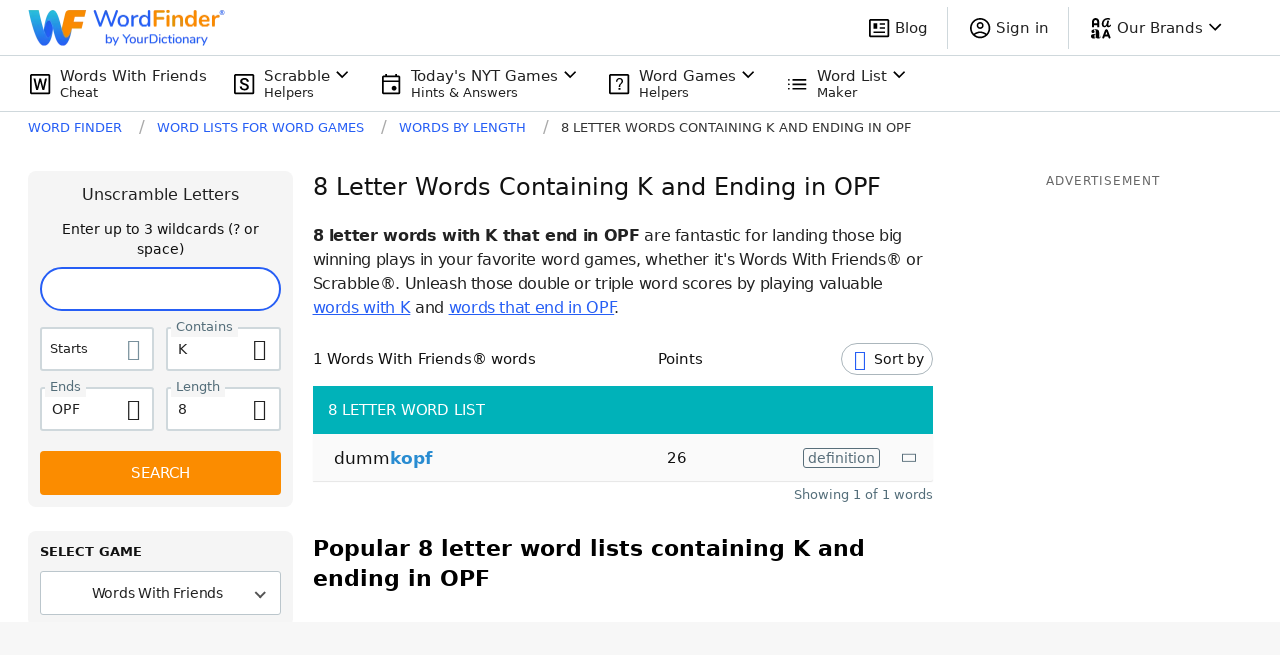

--- FILE ---
content_type: application/javascript; charset=utf-8
request_url: https://fundingchoicesmessages.google.com/f/AGSKWxWrzW1cTwDNkXFv-urK7CjaJNjJUNXk2l7TRdHs7VwS6oIJ4Hsi4BRL6V2No6oO5subfwuJuglPi1hQRqupyJO_A0L8SiafyQUJRsjP8PlIlGKh3uuxNLwkL2cfRVKdcw0Tv4S6l-nfXQ3vSGWMtK87JDY-QnN7aKdKr-Z4dSzzDQ70fuO9azHUgsnQ/_/css/ad./adping./adtrack..homad._dfp.php?
body_size: -1289
content:
window['69826ac2-e8b3-4709-bc23-6d69359a7e80'] = true;